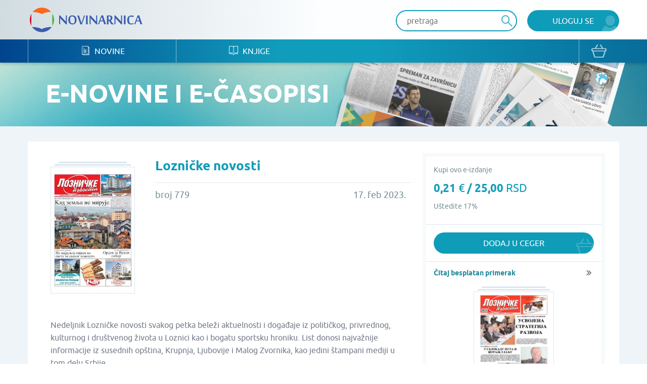

--- FILE ---
content_type: text/html; charset=UTF-8
request_url: https://www.novinarnica.net/novine/loznicke_novosti/2023-02-17/72964
body_size: 27036
content:
<!DOCTYPE html>
<html lang="sr">
<head>
	<meta charset="UTF-8">
	<meta name="viewport" content="width=device-width, initial-scale=1.0, user-scalable=no, maximum-scale=1">
	<meta name="csrf-param" content="_csrf-website">
    <meta name="csrf-token" content="YN1hw_Dzagkp-RcHBcaEKyHEvg9RHL8ifle_1PzXCRGKZ78VdzgmpqExx_wZUDjhTjUnr2Vf56A3JlVALz4xhw==">
	<title>Lozničke novosti - Broj 779 - 17. feb 2023. - Novinarnica - Sve novine na jednom mestu!</title>
	<link href="/css/main.css" rel="stylesheet">	
	<meta name="keywords" content="Lozničke novosti; Broj 779; 17. feb 2023." />
	<meta name="description" content="Nedeljnik Lozničke novosti svakog petka beleži aktuelnosti i događaje iz političkog, privrednog, kulturnog i društvenog života u Loznici kao i bogatu sportsku hroniku. List donosi najvažnije informacije iz susednih opština, Krupnja, Ljubovije i Malog Zvornika, kao jedini štampani mediji u tom delu Srbije." />
	<meta property="og:title" content="Lozničke novosti - Broj 779 - 17. feb 2023. - Novinarnica - Sve novine na jednom mestu!"/>
	<meta property="og:image" content="https://www.novinarnica.net/thumbs/f1eeff95f4976ff058465136b01281624577461d47a1440115bbdbb698343ccf.jpeg"/>
	<meta property="og:type" content="article"/>
	<meta property="og:url" content="https://www.novinarnica.net/novine/loznicke_novosti/2023-02-17/72964"/>
	<meta property="og:site_name" content="Novinarnica"/>
	<meta property="og:description" content="Nedeljnik Lozničke novosti svakog petka beleži aktuelnosti i događaje iz političkog, privrednog, kulturnog i društvenog života u Loznici kao i bogatu sportsku hroniku. List donosi najvažnije informacije iz susednih opština, Krupnja, Ljubovije i Malog Zvornika, kao jedini štampani mediji u tom delu Srbije." />
	<meta property="fb:app_id" content="313371395397304" />

	<link rel="shortcut icon" type="image/x-icon" href="/favicon.ico" />
    <link rel="apple-touch-icon" sizes="152x152" href="/apple-touch-icon-152x152.png">
    <link rel="apple-touch-icon" sizes="144x144" href="/apple-touch-icon-144x144.png">
    <link rel="apple-touch-icon" sizes="120x120" href="/apple-touch-icon-120x120.png">
    <link rel="apple-touch-icon" sizes="114x114" href="/apple-touch-icon-114x114.png">
    <link rel="apple-touch-icon" sizes="76x76" href="/apple-touch-icon-76x76.png">
    <link rel="apple-touch-icon" sizes="72x72" href="/apple-touch-icon-72x72.png">
    <link rel="apple-touch-icon" sizes="60x60" href="/apple-touch-icon-60x60.png">
    <link rel="apple-touch-icon" sizes="57x57" href="/apple-touch-icon-57x57.png">
    <link rel="icon" type="image/png" href="/favicon-196x196.png" sizes="196x196">
    <link rel="icon" type="image/png" href="/favicon-160x160.png" sizes="160x160">
    <link rel="icon" type="image/png" href="/favicon-96x96.png" sizes="96x96">
    <link rel="icon" type="image/png" href="/favicon-64x64.png" sizes="16x16">
    <link rel="icon" type="image/png" href="/favicon-48x48.png" sizes="16x16">
    <link rel="icon" type="image/png" href="/favicon-16x16.png" sizes="16x16">
    <link rel="icon" type="image/png" href="/favicon-32x32.png" sizes="32x32">
    <meta name="msapplication-TileImage" content="/mstile-144x144.png">
    <meta name="msapplication-TileColor" content="#ffc40d">

</head>
<body class="">


<div class="popup default-popup">
	<div class="modal">
		<div class="modal-header">
			<h3><i class="icon-star"></i> Modal Title</h3>
		</div>
		<div class="modal-content">
			<div class="input-holder">
				<input class="input" type="text" placeholder="Input text" />
			</div>
			<div class="input-holder">
				<input class="input" type="text" placeholder="Input text" />
			</div>
			<div class="input-holder">
				<textarea class="input" placeholder="Input text"></textarea>
			</div>
			<div class="input-holder">
				<p>Lorem ipsum dolor sit amet, consectetur adipiscing elit. Vestibulum aliquet
					turpis quis ante varius, et efficitur eros molestie. Suspendisse nunc diam,
					bibendum nec velit in, porta vehicula tortor. Proin mattis pulvinar ex, in
					ultrices nibh placerat non. Donec non volutpat nisi. Orci varius natoque
					penatibus et magnis dis parturient montes, nascetur ridiculus mus. Integer nisl
					orci, cursus at commodo et, rhoncus et quam. Etiam sit amet vulputate elit.
					Donec feugiat, augue id faucibus iaculis
			</div>
			<div class="input-holder">
				<button class="button primary lowercase" type="submit">Pošalji</button>
				<button class="button secondary lowercase close-popup" type="submit">Nemoj da
					Pošalješ
				</button>
			</div>
		</div>
	</div>
</div>

	<header>
		<div class="top">
			<div class="inner">
				<a href="/" class="logo">
					<img src="/img/novinarnica_logo.svg" />
				</a>
				<div class="right phone-hide">
											<a href="/korisnici/pristup" class="button primary user">Uloguj se</a>
										<div class="search-wrapper">
						<form action="/pretraga" class="header-search-form" method="GET">
							<button type="submit" class="button search"><i class="icon-search" disabled="disabled"></i>
							</button>
							<input class="input" placeholder="pretraga" autocomplete="off" name="term" />
						</form>
					</div>

					<script id="AutoCompleteTemplate" type="text/html">
						<li class="column newspaper-list-item">
							<a href="{{url}}">
								<div class="image">
									<img width="70px" src="{{img}}" />
								</div>
								<div class="text">
									<h4>{{name}}</h4>
									<p>{{desc}}</p>
								</div>
							</a>
						</li>
					</script>

					<div class="auto-complete-holder">
						<p class="auto-complete-message"></p>
						<div class="tse-scrollable scrollbar-dynamic" data-scrollbar>
							<ul id="AutoComplete" class="auto-complete"></ul>
						</div>
					</div>
				</div>

				<a href="javascript:void(0)" data-side="right" class="nav-action open-menu phone-show right-open-menu"><i class="lines"></i></a>
				<a href="/kupovina/prijava" class="phone-show cart">
					<i class="icon-bag"></i>				</a>
							</div>
		</div>
		<div class="bottom">
			<div class="inner">
				<nav class="clearfix navigation mobile-side-menu right-side-menu">
					<ul>
						<li class="phone-show">
							<div class="search-wrapper">
								<form action="/pretraga" class="header-search-form" method="GET">
									<button type="submit" class="button search"><i class="icon-search"></i></button>
									<input class="input" type="text" placeholder="pretraga" autocomplete="off" name="term" />
								</form>
							</div>
						</li>
													<li class="phone-show">
								<a href="/korisnici/pristup" class="user button primary">Uloguj se								</a>
							</li>
												<li>
							<a href="/novine"><i class="icon-newspaper"></i> Novine</a>
						</li>
						<li>
							<a href="/knjige"><i class="icon-book"></i> Knjige</a>
						</li>
												<li class="phone-show border-top">
							<a href="/o-nama">O nama</a>
						</li>
						<li class="phone-show">
							<a href="/izdavaci">Pregled izdavača</a>
						</li>
						<li class="phone-show">
							<a href="/nacini-placanja">Načini plaćanja</a>
						</li>
						<li class="phone-show">
							<a href="/pravilnik">Pravilnik</a>
						</li>
						<li class="phone-show">
							<a href="/pomoc">Pomoć</a>
						</li>
					</ul>
					<a href="/kupovina/prijava" class="phone-hide cart">
						<i class="icon-bag"></i>					</a>
					<ul class="social phone-show">
						<li>
							<a href="https://www.facebook.com/novinarnica" target="_blank"><i class="icon-fb" style="color: #106bb8"></i></a></li>
						<li><a href="https://twitter.com/Novinarnica""
							target="_blank"><i class="icon-twit" style="color:#109cb8;"></i></a>
						</li>
					</ul>
				</nav>
			</div>
		</div>
	</header>


<section class="hero" style="background-image: url(/img/temp_hero2.jpg)">
	<div class="inner">
		<h1>e-Novine i e-časopisi</h1>
	</div>
</section>

<section class="gray">
	<div class="inner wide-inner">
		<div class="row">
			<div class="column __8">
				<div class="details">
					<div class="details-image">
						<div class="row">
							<div class="column __12">
								<div class="image">
									<div class="newspaper-block">
										<img class="manicure" src="/thumbs/fcce110cda1d6a2fa34b334828df091aa5c3122d5ec4a06dd798e4393d87b776.jpeg" alt="Lozničke novosti - broj 779, 17. feb 2023.">									</div>
								</div>
							</div>

													</div>
					</div>
					<div class="details-header newspaper-header">
						<h2>Lozničke novosti</h2>
					</div>
					<div class="details-intro newspaper-intro">
						<p>broj 779</p>
						<p>17. feb 2023.</p>
					</div>
					<div class="details-content clearfix">
						<p>Nedeljnik Lozničke novosti svakog petka beleži aktuelnosti i događaje iz političkog, privrednog, kulturnog i društvenog života u Loznici kao i bogatu sportsku hroniku. List donosi najvažnije informacije iz susednih opština, Krupnja, Ljubovije i Malog Zvornika, kao jedini štampani mediji u tom delu Srbije.</p>
					</div>
				</div>
				
																		<div class="details-buttons">
								<div class="button-group big-button-group switch-view">

									<a href="javascript:void(0);" class="active" data-purchase-option-button="single">
										<p class="info">Izaberi ovaj broj</p>
										<h5>0,21 <span>€</span> / 25,00 <span>RSD</span></h5>
									</a>

																	</div>
							</div>
																		</div>

			<div class="column __4">
				<div class="border-box">
																										<div class="border-box-container" data-purchase-option="single">
									<p class="clearfix">
										<span id="info">Kupi ovo e-izdanje</span>
									</p>
									<h3>0,21 <span>€</span> / 25,00 <span>RSD</span></h3>
																			<p>Uštedite 17%</p>
																	</div>

								
								<div class="border-box-container half" data-purchase-option="single">
									
			<a href="/kupovina/dodaj/publication/72964" class="button primary bag block add-to-cart">
			Dodaj u ceger		</a>
	
								</div>

																											<div id="info-box" class="popup info popup">
							<div class="modal">
								<div class="modal-content">
									<p>Kupovinom pretplate dobićete aktuelan broj i 25 narednih brojeva kada se pojave na portalu.</p>
									<br />
									<button type="button" id="ok-btn" class="button primary user close-popup">OK</button>								</div>
							</div>
						</div>
					
											<div class="border-box-container free-box">
														
							<a href="/read/119" class="more arrow block">Čitaj besplatan primerak</a>

							<a href="/read/119" class="image-holder free-image-holder">
								<div class="newspaper-block">
									<img class="manicure" src="/thumbs/6cbc692fad3bc6e9f1db308e4f82c4688841b07523aa2f7d26d9bea61b374b53.jpeg" alt="Lozničke novosti - broj 206, 24. feb 2012.">								</div>
							</a>
						</div>
									</div>

			</div>
		</div>
	</div>
</section>

	<section class="white">
		<div class="inner">
			<div class="grid hide-last-two">
				<div class="grid-heading clearfix">
					<h3>Arhiva izdanja</h3>
					<a href="/novine/loznicke_novosti/arhiva" class="more arrow">vidi sve</a>
				</div>
				<div class="grid-content">
					<ul class="row __6-block st__4-block m__3-block block-row">
													<li class="column">

																	<a href="/novine/loznicke_novosti">
								
									<div class="image">
										<div class="newspaper-block">
											<img class="manicure" src="/thumbs/7ff1ac5e4d4555859767a968ebd9b6ff1a6b1a66819e2935c8c4311c8b57cc7d.jpeg" alt="Lozničke novosti - broj 932, 23. jan 2026.">										</div>
									</div>
									<div class="text">
										<h4>Lozničke novosti</h4>
										<p>23. jan 2026.</p>
									</div>
								</a>
							</li>
													<li class="column">

																	<a href="/novine/loznicke_novosti/2026-01-16/87887">
								
									<div class="image">
										<div class="newspaper-block">
											<img class="manicure" src="/thumbs/39812c3dc71e4031b873a421e24d7ebe2bb3a2b2fd51d47b3309751501a81e52.jpeg" alt="Lozničke novosti - broj 931, 16. jan 2026.">										</div>
									</div>
									<div class="text">
										<h4>Lozničke novosti</h4>
										<p>16. jan 2026.</p>
									</div>
								</a>
							</li>
													<li class="column">

																	<a href="/novine/loznicke_novosti/2025-12-26/87653">
								
									<div class="image">
										<div class="newspaper-block">
											<img class="manicure" src="/thumbs/15ad4000e74ea233bcf6b944b9f680822e23877c1519ee0638a96cb9fb892e96.jpeg" alt="Lozničke novosti - broj 928-929-930, 26. dec 2025.">										</div>
									</div>
									<div class="text">
										<h4>Lozničke novosti</h4>
										<p>26. dec 2025.</p>
									</div>
								</a>
							</li>
													<li class="column">

																	<a href="/novine/loznicke_novosti/2025-12-19/87542">
								
									<div class="image">
										<div class="newspaper-block">
											<img class="manicure" src="/thumbs/eaf32f3258b634890ce87c4d74bacfca8807f7ab734f24401f074ea39b00902a.jpeg" alt="Lozničke novosti - broj 927, 19. dec 2025.">										</div>
									</div>
									<div class="text">
										<h4>Lozničke novosti</h4>
										<p>19. dec 2025.</p>
									</div>
								</a>
							</li>
													<li class="column">

																	<a href="/novine/loznicke_novosti/2025-12-12/87449">
								
									<div class="image">
										<div class="newspaper-block">
											<img class="manicure" src="/thumbs/ffa4d766ed4c01d190d0f3870a4b224af6e71655ca1078a7520943b946beadd6.jpeg" alt="Lozničke novosti - broj 926, 12. dec 2025.">										</div>
									</div>
									<div class="text">
										<h4>Lozničke novosti</h4>
										<p>12. dec 2025.</p>
									</div>
								</a>
							</li>
													<li class="column">

																	<a href="/novine/loznicke_novosti/2025-12-05/87343">
								
									<div class="image">
										<div class="newspaper-block">
											<img class="manicure" src="/thumbs/706204c9309a473f1156b9bc7a16fccb0daa03d5221388dc07d58a5de0c54325.jpeg" alt="Lozničke novosti - broj 925, 5. dec 2025.">										</div>
									</div>
									<div class="text">
										<h4>Lozničke novosti</h4>
										<p>5. dec 2025.</p>
									</div>
								</a>
							</li>
											</ul>
				</div>
			</div>
		</div>
	</section>

	<section class="white">
		<div class="inner">
			<div class="grid hide-last-two">
				<div class="grid-heading clearfix">
					<h3>Slična izdanja</h3>
					<a href="/novine/loznicke_novosti/slično" class="more arrow">vidi sve</a>
				</div>
				<div class="grid-content">
					<ul class="row __6-block st__4-block m__3-block block-row">
													<li class="column">
								<a href="/novine/vranjske">
									<div class="image">
										<div class="newspaper-block">
											<img class="manicure" src="/thumbs/2ea4d8ac794ab4f207a11baac8dfb203b760ccf90c7d19967653e5a7ac38768e.jpeg" alt="Vranjske - broj 1069, 14. sep 2017.">										</div>
									</div>
									<div class="text">
										<h4>Vranjske</h4>
										<p>14. sep 2017.</p>
									</div>
								</a>
							</li>
													<li class="column">
								<a href="/novine/nove_knjazevacke_novine">
									<div class="image">
										<div class="newspaper-block">
											<img class="manicure" src="/thumbs/1efad3e08fee88580b844690dd0afa6f2b5b876cde5f007caaff1afcb94961a1.jpeg" alt="Nove knjaževačke novine - broj 114, 23. feb 2015.">										</div>
									</div>
									<div class="text">
										<h4>Nove knjaževačke novine</h4>
										<p>23. feb 2015.</p>
									</div>
								</a>
							</li>
													<li class="column">
								<a href="/novine/borske_novine">
									<div class="image">
										<div class="newspaper-block">
											<img class="manicure" src="/thumbs/713b378b4217c054ea2a37080d8ad4f003f61ccc26ac4bce93bcc3b60054c41b.jpeg" alt="Borske novine - broj 290, 20. jun 2012.">										</div>
									</div>
									<div class="text">
										<h4>Borske novine</h4>
										<p>20. jun 2012.</p>
									</div>
								</a>
							</li>
													<li class="column">
								<a href="/novine/timocki_borac">
									<div class="image">
										<div class="newspaper-block">
											<img class="manicure" src="/thumbs/2ab94258737b57ddc0f14db4ab7a3b73f6893fc6e3b58a2ceaf4d9c6d7473db7.jpeg" alt="Timočki borac - broj 16, 1. apr 2014.">										</div>
									</div>
									<div class="text">
										<h4>Timočki borac</h4>
										<p>1. apr 2014.</p>
									</div>
								</a>
							</li>
													<li class="column">
								<a href="/novine/m_novine_sr_mitrovica">
									<div class="image">
										<div class="newspaper-block">
											<img class="manicure" src="/thumbs/4a176ebe0929e4273eb74963e853434bb1213ae50ccd8e087f70591d5c4556dd.jpeg" alt="M Novine, Sr. Mitrovica - broj 1257, 21. jan 2026.">										</div>
									</div>
									<div class="text">
										<h4>M Novine, Sr. Mitrovica</h4>
										<p>21. jan 2026.</p>
									</div>
								</a>
							</li>
													<li class="column">
								<a href="/novine/palanacke_sm_palanka">
									<div class="image">
										<div class="newspaper-block">
											<img class="manicure" src="/thumbs/74613deaf5ad183106ea661ac1c27b1a83395567015e6e604a71afb186996677.jpeg" alt="Palanačke, Sm. Palanka - broj 202, 30. jan 2017.">										</div>
									</div>
									<div class="text">
										<h4>Palanačke, Sm. Palanka</h4>
										<p>30. jan 2017.</p>
									</div>
								</a>
							</li>
											</ul>
				</div>
			</div>
		</div>
	</section>




<section class="promo-section">
	<div class="inner">
		<ul class="row block-row __4-block st__3-block m__2-block">
							<li class="column">
					<img src="/img/iosapp.png" />
					<a href="https://itunes.apple.com/us/app/novinarnica/id875703487?mt=8" target="_blank" class="button primary ios">IOS Aplikacija</a>
				</li>
				<li class="column">
					<img src="/img/androidapp.png" />
					<a href="https://play.google.com/store/apps/details?id=air.Novinarnica" target="_blank" class="button primary android">Android Aplikacija</a>
				</li>
			
			<li class="column phone-hide">
				<img src="/img/gift.png" />
				<a href="/vaučeri" class="button primary voucher">Promo vaučer</a>
			</li>
			<li class="column">
				<img src="/img/credits.png" />
				<a href="/krediti" class="button primary credits">Kupi kredite</a>
			</li>
		</ul>
	</div>
</section>

<footer>
	<div class="top">
		<div class="inner">
			<div class="row">
				<div class="column __3 st__2 m__1">
					<h3 class="phone-hide">Kontakt</h3>
					<p>office@novinarnica.net<br />
						+381 11 6670 806<br />
						Branka Pešića 53<br />
						11080 Zemun, Beograd.</p>
				</div>
				<div class="column __3 st__2 phone-hide">
					<h3>Novinarnica</h3>
					<ul>
						<li>
							<a href="/o_nama">O nama</a>
						</li>
						<li>
							<a href="/izdavaci">Pregled izdavača</a>
						</li>
						<li>
							<a href="/nacini_placanja">Načini plaćanja</a>
						</li>
						<li>
							<a href="/pravilnik">Pravilnik</a>
						</li>
						<li>
							<a href="/pomoc">Pomoć</a>
						</li>
					</ul>
				</div>

				<div class="column __3 st__2 phone-hide">
					<h3>Pratite nas</h3>
					<ul>
						<li>
							<a href="https://www.facebook.com/novinarnica" target="_blank"><i class="icon-fb" style="color: #106bb8"></i>
								Facebook</a></li>
						<li><a href="https://twitter.com/Novinarnica""
							target="_blank"><i class="icon-twit" style="color:#109cb8;"></i>Twitter</a>
						</li>
					</ul>
				</div>
				<div class="column __3 st__6 m__1">
					<div class="footer-links">
						<div class="row cards __centered-row m__0">
							<div class="column __6 st__3 m__1">
								<a href="http://bancaintesa.rs" target="_blank">
									<img src="/img/intesa.png" />
								</a>
							</div>
							<div class="column __6 st__3 m__1">
								<a href="https://www.paypal.com/" target="_blank">
									<img src="/img/paypal.png" />
								</a>
							</div>
							<div class="column __4 st__2 m__3">
								<a target="_blank">
									<img src="/img/visa.png" />
								</a>
							</div>
							<div class="column __4 st__2 m__3">
								<a target="_blank">
									<img src="/img/master.png" />
								</a>
							</div>

							<div class="column __4 st__2 m__3">
								<a target="_blank">
									<img src="/img/maestro.png" />
								</a>
							</div>

							<div class="column __6 st__2 m__1">
								<a href="http://www.visa.ca/verified/infopane/index.html" target="_blank">
									<img src="/img/verifiedbyvisa.png" />
								</a>
							</div>

							<div class="column __6 st__2 m__1">
								<a href="http://www.mastercardbusiness.com/mcbiz/index.jsp?template=/orphans&amp;content=securecodepopup" target="_blank">
									<img src="/img/mastercardsecure.png" />
								</a>
							</div>
						</div>
					</div>
				</div>
			</div>
		</div>
	</div>
	<div class="bottom">
		<p>Copyright Novinarnica 2026</p>
	</div>
</footer>

<script>
	window.printTemplate = function (selector, data) {
		return Handlebars.compile($('#' + selector).html())(data);
	}
</script>
<!-- Global site tag (gtag.js) - Google Analytics -->
<script async src="https://www.googletagmanager.com/gtag/js?id=UA-26781315-2"></script>
<script>
  window.dataLayer = window.dataLayer || [];
  function gtag(){dataLayer.push(arguments);}
  gtag('js', new Date());

  gtag('config', 'UA-26781315-2');
</script>
<!-- Google tag (gtag.js) -->
<script async src="https://www.googletagmanager.com/gtag/js?id=G-6DTT7W6XHQ"></script>
<script>
  window.dataLayer = window.dataLayer || [];
  function gtag(){dataLayer.push(arguments);}
  gtag('js', new Date());
  gtag('config', 'G-6DTT7W6XHQ');
</script>
<script src="/js/jquery-1.11.1.min.js"></script>
<script src="/js/users/purchase.js"></script>
<script src="/js/1-jquery.bxslider.min.js"></script>
<script src="/js/5-jquery.sidr.min.js"></script>
<script src="/js/2-select2.full.min.js"></script>
<script src="/js/6-scrollbar.min.js"></script>
<script src="/js/9-scripts.js"></script>
<script src="/js/handlebars-v4.0.10.js"></script>
<script type="text/javascript">jQuery(document).ready(function () {

		$('#info-btn').click(function () {
			$('#info-box').fadeIn();
		});

		$('[data-purchase-option-button]').click(function () {
			var type = $(this).data('purchase-option-button');
			if (type === 'single') {
				$('a#vip').attr('href', '/vip/kupi/pojedinacno' + '-' + 72964);
			} else {
				$('a#vip').attr('href', '/vip/kupi/pretplata' + '-' + 59 +'-' + 72964);
			}
		});
	



		$(document).on("submit", ".header-search-form", function(e){
			if($('[name="term"]').val().length < 3) {
				e.preventDefault();
				return  false;
			}
		});

		var initClose;
		$(document).mousedown(function (event) {
			initClose = $('header .right').has(event.target).length === 0;
		});

		$(document).mouseup(function (event) {
			if (initClose && $('header .right').has(event.target).length === 0) {
				$('.auto-complete-holder').removeClass('visible');
			}
		});

		window.SearchAutoComplete = {

			/** {json} The current state of the auto complete. */
			model: {

				/** {bool} True if the results are still being loaded. */
				loading: false,

				/** {array} The list of results to show., or null if the search  */
				results: null
			},

			/** {array} The list of DOM elements used. */
			dom: {

				/** {jQuery} The input element which provides the term. */
				input: null,

				/** {jQuery} Master holder of the results. */
				holder: null,

				/** {jQuery} The paragraph that shows a message to the user. */
				message: null,

				/** {jQuery} The list which shows the results. */
				list: null
			},

			/**
			 * Initialize the auto complete.
			 */
			init: function () {
				this.dom.input = $('.header-search-form input[name="term"]');
				this.dom.holder = $('.auto-complete-holder');
				this.dom.message = $('.auto-complete-message');
				this.dom.list = $('#AutoComplete');
				this.dom.listHolder = $('.tse-scrollable');

				// Load the results
				this.dom.input.keyup(function () {
					var term = $(this).val().trim();
					SearchAutoComplete.model.results = null;

					// Minimum of 3 characters
					if (term.length >= 3) {
						SearchAutoComplete.model.loading = true;
						SearchAutoComplete.model.results = null;
						$.get(
							'/pretraga/@' + term,
							function (results) {
								SearchAutoComplete.model.results = results;
								SearchAutoComplete.model.loading = false;
								SearchAutoComplete.refresh();
							}
						);
					}

					SearchAutoComplete.refresh();
				});

				// Refresh on focus
				this.dom.input.focus(function () {
					SearchAutoComplete.refresh();
				});

				// Refresh on blur
				this.dom.input.blur(function () {
					// SearchAutoComplete.refresh();
				});

				this.refresh();
			},

			/**
			 * Refresh the view, based on the model.
			 */
			refresh: function () {

				// Get the term
				var term = this.dom.input.val().trim();

				// Hide
				if (!this.dom.input.is(':focus') && term === '') {
					this.dom.holder.removeClass('visible');
					return;
				}

				// Set the message
				var message = null;
				if (this.model.results === null || this.model.results.length === 0) {
					this.dom.listHolder.hide();
					// Loading
					if (this.model.loading) {
						message = 'Molimo sačekajte...';

						// No results
					} else if (this.model.results !== null) {
						message = 'Nije pronađena nijedna novina ili knjiga';

						// Initial message
					} else {
						message = 'Unesite bar tri slova za prikaz rezultata';
					}
				} else {
					this.dom.listHolder.show();
				}

				// Show the proper element
				this.dom.list.toggle(message === null);
				this.dom.message.toggle(message !== null).text(message ? message : '');

				// Print results
				this.dom.list.html('');
				if (this.model.results !== null) {
					for (var i in this.model.results) if (this.model.results.hasOwnProperty(i)) {
						this.dom.list.append(printTemplate('AutoCompleteTemplate', this.model.results[i]));
					}
				}

				// Show the main holder
				this.dom.holder.addClass('visible');
			}

		};
		SearchAutoComplete.init();

	

});</script></body>
</html>


--- FILE ---
content_type: application/javascript
request_url: https://www.novinarnica.net/js/users/purchase.js
body_size: 451
content:
// Select a package on details of books and publications
var purchaseOptionSelector = '[data-purchase-option-button]';
$(document).on('click', purchaseOptionSelector, function () {
	var option = $(this).data('purchase-option-button');

	// Show only selected one
	$('[data-purchase-option]').hide();
	$('[data-purchase-option="' + option + '"]').show();
});

if($(purchaseOptionSelector).length > 1) {
	$(purchaseOptionSelector + ':first').click();
}
